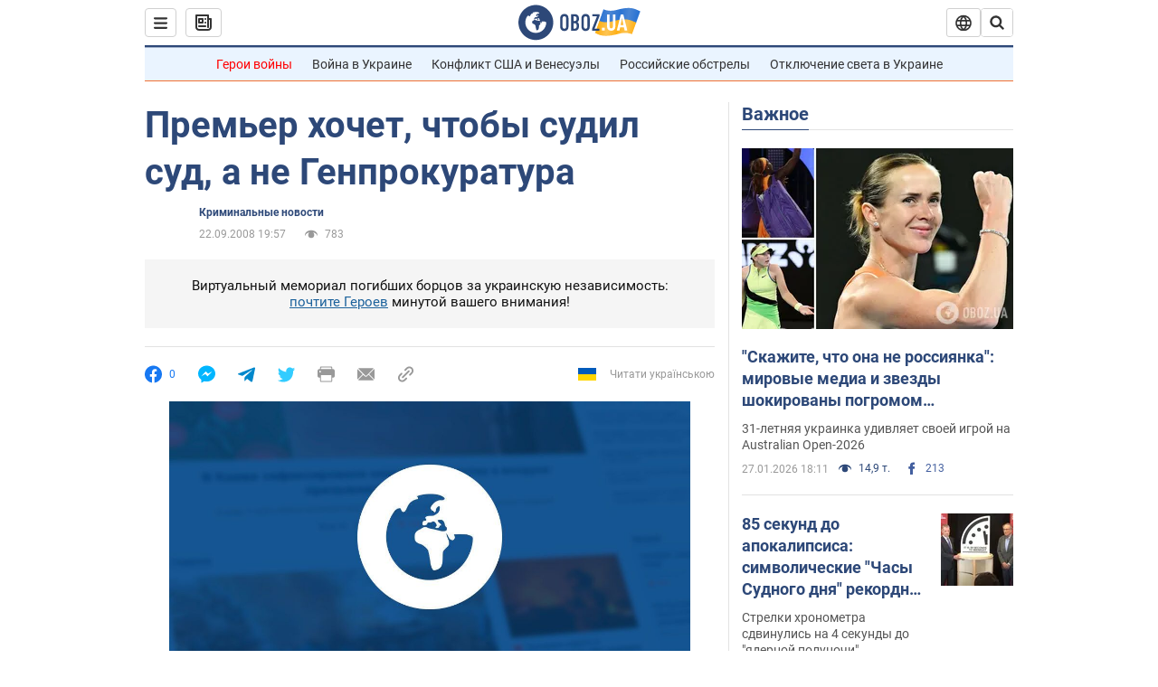

--- FILE ---
content_type: application/x-javascript; charset=utf-8
request_url: https://servicer.idealmedia.io/1418748/1?nocmp=1&sessionId=69796d12-13318&sessionPage=1&sessionNumberWeek=1&sessionNumber=1&scale_metric_1=64.00&scale_metric_2=256.00&scale_metric_3=100.00&cbuster=1769565458399693542799&pvid=93a43ebd-18dc-48ce-abef-06fcb455ca13&implVersion=11&lct=1763555100&mp4=1&ap=1&consentStrLen=0&wlid=e630d085-9a27-45ca-a882-7e2f401834d4&uniqId=08e10&niet=4g&nisd=false&evt=%5B%7B%22event%22%3A1%2C%22methods%22%3A%5B1%2C2%5D%7D%2C%7B%22event%22%3A2%2C%22methods%22%3A%5B1%2C2%5D%7D%5D&pv=5&jsv=es6&dpr=1&hashCommit=cbd500eb&apt=2008-09-22T19%3A57%3A00&tfre=4248&w=0&h=1&tl=150&tlp=1&sz=0x1&szp=1&szl=1&cxurl=https%3A%2F%2Fwww.obozrevatel.com%2Fnews%2F2008%2F9%2F22%2F259380.htm&ref=&lu=https%3A%2F%2Fwww.obozrevatel.com%2Fnews%2F2008%2F9%2F22%2F259380.htm
body_size: 884
content:
var _mgq=_mgq||[];
_mgq.push(["IdealmediaLoadGoods1418748_08e10",[
["ua.tribuna.com","11961719","1","Дерюгина ответила на вопрос, почему развелась с Блохиным","Президент Украинской федерации гимнастики Ирина Дерюгина рассказала, почему завершился ее брак с Олегом Блохиным.– Почему вы развелись?– У него родились дети.","0","","","","TWW39Wmy056xYEXnsvIwllvpDbYoQcm4Pmg15W5G8NA0SzVyF_SAN_yRZlnvElbRJP9NESf5a0MfIieRFDqB_Kldt0JdlZKDYLbkLtP-Q-URRFoSGUENoZHDJd65N--5",{"i":"https://s-img.idealmedia.io/n/11961719/45x45/160x0x520x520/aHR0cDovL2ltZ2hvc3RzLmNvbS90LzQyNjAwMi85MjI3NTQ4ODU2NmYyMWU5ODlkYWVlN2NhMjI4NTQ4NS5qcGc.webp?v=1769565458-tGwFfeGl8Dy0zwiH_Rp6VIc1xQLj1EQAQw-Co60HdUY","l":"https://clck.idealmedia.io/pnews/11961719/i/1298901/pp/1/1?h=TWW39Wmy056xYEXnsvIwllvpDbYoQcm4Pmg15W5G8NA0SzVyF_SAN_yRZlnvElbRJP9NESf5a0MfIieRFDqB_Kldt0JdlZKDYLbkLtP-Q-URRFoSGUENoZHDJd65N--5&utm_campaign=obozrevatel.com&utm_source=obozrevatel.com&utm_medium=referral&rid=b914663f-fbec-11f0-ba3f-d404e6f98490&tt=Direct&att=3&afrd=288&iv=11&ct=1&gdprApplies=0&muid=q0rCVCbFL0Vh&st=-300&mp4=1&h2=RGCnD2pppFaSHdacZpvmnvhHTC4yvvECsEvMaR7VaU1kApNTXTADCUxIDol3FKO5_u65SkB-6p48YBzBuNx5XQ**","adc":[],"sdl":0,"dl":"","category":"Спорт","dbbr":0,"bbrt":0,"type":"e","media-type":"static","clicktrackers":[],"cta":"Читати далі","cdt":"","tri":"b9147ca8-fbec-11f0-ba3f-d404e6f98490","crid":"11961719"}],],
{"awc":{},"dt":"desktop","ts":"","tt":"Direct","isBot":1,"h2":"RGCnD2pppFaSHdacZpvmnvhHTC4yvvECsEvMaR7VaU1kApNTXTADCUxIDol3FKO5_u65SkB-6p48YBzBuNx5XQ**","ats":0,"rid":"b914663f-fbec-11f0-ba3f-d404e6f98490","pvid":"93a43ebd-18dc-48ce-abef-06fcb455ca13","iv":11,"brid":32,"muidn":"q0rCVCbFL0Vh","dnt":2,"cv":2,"afrd":288,"consent":true,"adv_src_id":39175}]);
_mgqp();
